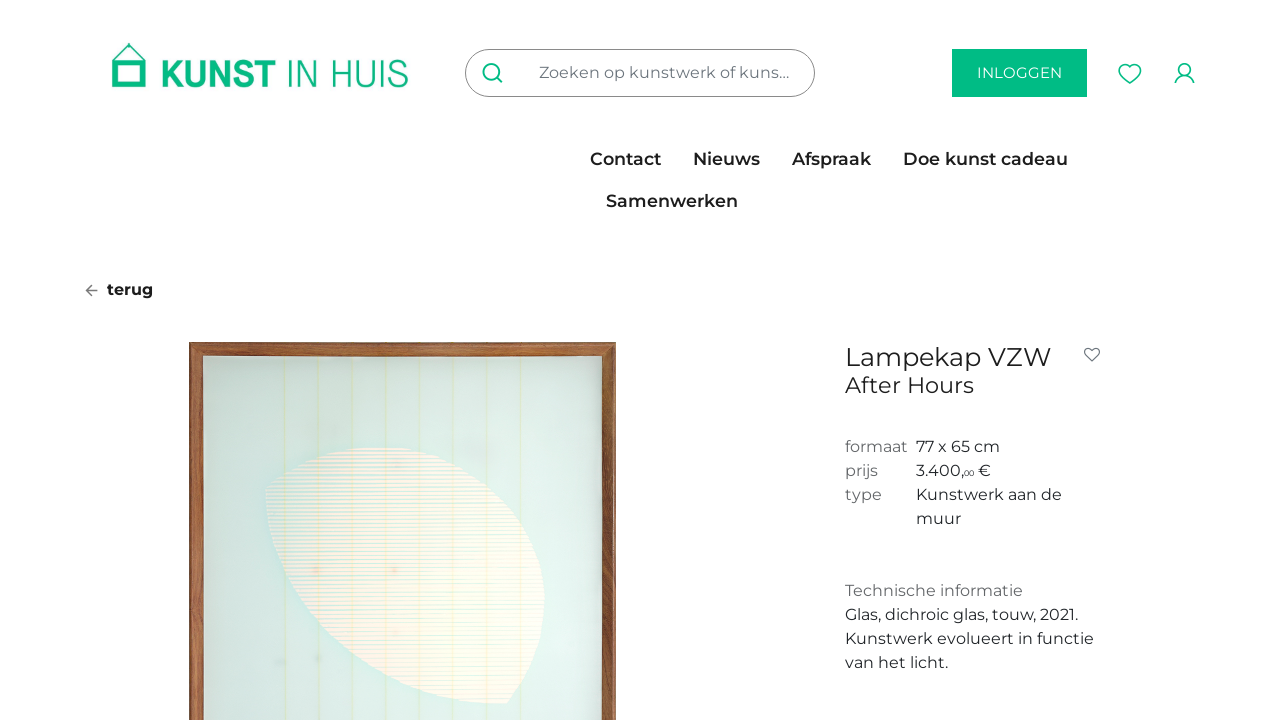

--- FILE ---
content_type: text/html; charset=utf-8
request_url: https://www.kunstinhuis.be/shop/15570001-after-hours-5187
body_size: 9601
content:

        

    
<!DOCTYPE html>
        
        
        
<html lang="nl-BE" data-website-id="1" data-main-object="product.template(5187,)" data-add2cart-redirect="1">
    <head>
        <meta charset="utf-8"/>
        <meta http-equiv="X-UA-Compatible" content="IE=edge,chrome=1"/>
        <meta name="viewport" content="width=device-width, initial-scale=1"/>
        <meta name="generator" content="Odoo"/>
            
        <meta property="og:type" content="website"/>
        <meta property="og:title" content="After Hours"/>
        <meta property="og:site_name" content="Kunst In Huis"/>
        <meta property="og:url" content="https://www.kunstinhuis.be/shop/15570001-after-hours-5187"/>
        <meta property="og:image" content="https://www.kunstinhuis.be/web/image/product.template/5187/image_1024?unique=169bbc5"/>
        <meta property="og:description"/>
            
        <meta name="twitter:card" content="summary_large_image"/>
        <meta name="twitter:title" content="After Hours"/>
        <meta name="twitter:image" content="https://www.kunstinhuis.be/web/image/product.template/5187/image_1024?unique=169bbc5"/>
        <meta name="twitter:description"/>
        
        <link rel="canonical" href="https://www.kunstinhuis.be/shop/15570001-after-hours-5187"/>
        
        <link rel="preconnect" href="https://fonts.gstatic.com/" crossorigin=""/>
        <title> After Hours | Kunst In Huis </title>
        <link type="image/x-icon" rel="shortcut icon" href="/web/image/website/1/favicon?unique=a63d3a2"/>
        <link rel="preload" href="/web/static/src/libs/fontawesome/fonts/fontawesome-webfont.woff2?v=4.7.0" as="font" crossorigin=""/>
        <link type="text/css" rel="stylesheet" href="/web/assets/152146-7627637/1/web.assets_frontend.min.css" data-asset-bundle="web.assets_frontend" data-asset-version="7627637"/>
        <script id="web.layout.odooscript" type="text/javascript">
            var odoo = {
                csrf_token: "e66db8c9b3d800b9bbf63595441b446f1511e7d4o1800630118",
                debug: "",
            };
        </script>
        <script type="text/javascript">
            odoo.__session_info__ = {"is_admin": false, "is_system": false, "is_website_user": true, "user_id": false, "is_frontend": true, "profile_session": null, "profile_collectors": null, "profile_params": null, "show_effect": true, "bundle_params": {"lang": "en_US", "website_id": 1}, "translationURL": "/website/translations", "cache_hashes": {"translations": "44b2c95e5c27ae4b79b37d140eaec9f9da733485"}, "geoip_country_code": "US", "geoip_phone_code": 1, "lang_url_code": "nl_BE"};
            if (!/(^|;\s)tz=/.test(document.cookie)) {
                const userTZ = Intl.DateTimeFormat().resolvedOptions().timeZone;
                document.cookie = `tz=${userTZ}; path=/`;
            }
        </script>
        <script defer="defer" type="text/javascript" src="/web/assets/123438-265d88f/1/web.assets_frontend_minimal.min.js" data-asset-bundle="web.assets_frontend_minimal" data-asset-version="265d88f"></script>
        <script defer="defer" type="text/javascript" data-src="/web/assets/142006-ba4748f/1/web.assets_frontend_lazy.min.js" data-asset-bundle="web.assets_frontend_lazy" data-asset-version="ba4748f"></script>
        
        
    </head>
    <body>
        <div id="wrapwrap" class="   ">
                <header id="top" data-anchor="true" data-name="Header" class="  o_header_disappears">
                    
    <nav data-name="Navbar" class="navbar navbar-light o_colored_level o_cc  navbar-expand-xl">
        
            <div id="top_menu_container" class="container kih_header">
                
            <div class="row">
                <div class="col-4 d-flex align-items-center justify-content-start">
                    <div>
                        <span class="d-inline d-xl-none" id="kih_toggler_menu">
    <button type="button" data-bs-toggle="collapse" data-bs-target="#top_menu_collapse" class="navbar-toggler ">
        <img src="/kih_theme/static/src/img/icon_mobile_menu.png" loading="lazy"/>
        </button></span>
                        <span id="kih_search_menu" class="d-inline d-xl-none"><button style="all: unset;" data-bs-toggle="collapse" data-bs-target="#search_collapse" class="d-xl-none"><img src="/kih_theme/static/src/img/icon-search.png" loading="lazy"/></button>
        </span>
                        <a href="/" class="d-none d-xl-inline"><img src="/web/image/61595-0f6d37bb/Kopie%20van%20KIH_logo_RGB_H_groen.jpg" alt="" class="desktop_logo img img-fluid o_we_custom_image" data-original-id="61594" data-original-src="/web/image/61594-a077adcd/Kopie%20van%20KIH_logo_RGB_H_groen.jpg" data-mimetype="image/jpeg" data-resize-width="1050" data-bs-original-title="" title="" aria-describedby="tooltip640849" loading="lazy"/></a>
                    </div>
                </div>
                <div class="col-4 d-flex align-items-center justify-content-center">
                    <div id="search_desktop" class="d-none d-xl-inline-block collapse navbar-collapse order-last order-lg-first col-12 col-lg-4 kih_p_0">
                        <form method="get" class="o_searchbar_form s_searchbar_input o_wsale_products_searchbar_form me-auto flex-grow-1 d-xl-inline d-none" action="/shop" data-snippet="s_searchbar_input" data-name="Zoeken">
                            <div role="search" class="input-group">
                                <button type="submit" aria-label="Zoeken" title="Zoeken" class="btn oe_search_button btn"><img src="/kih_theme/static/src/img/icon-search.png" loading="lazy"/></button>
                                <input type="search" name="search" class="search-query form-control oe_search_box border-0" placeholder="Zoeken op kunstwerk of kunstenaar..." value="" data-search-type="products_only" data-limit="5" data-display-image="true" data-display-description="true" data-display-extra-link="true" data-display-detail="true" data-order-by="name asc" autocomplete="off"/>
                            </div>
                            <input name="order" type="hidden" class="o_search_order_by" value="name asc"/>
                        </form>
                    </div>
                    <a href="/" class="d-inline-block d-xl-none mobile_logo" data-bs-original-title="" title="">
                        <img src="/kih_theme/static/src/img/kunst-in-huis-mobile-logo.png" loading="lazy" data-bs-original-title="" title="" aria-describedby="tooltip938139"/>
                    </a>
                </div>
                <div class="col-4 d-flex align-items-center justify-content-end">
                        <a class="btn btn-secondary text-uppercase d-none d-xl-inline" href="/web/login">
                            inloggen
                        </a>
                    <span id="kih_wishlist_menu">
        
                <div class="o_wsale_my_wish  nav-item ms-1">
                <a href="/shop/wishlist" class="nav-link">
                    <img src="/kih_theme/static/src/img/icon-wishlist.png" loading="lazy"/>
                    </a></div>
            </span>
                    <span id="kih_portal_menu">
            <div class="nav-item ms-3 o_no_autohide_item">
                    <a href="/web/login" class="nav-link"><img src="/kih_theme/static/src/img/icon-profile.png" loading="lazy"/></a>
                </div>
        
    </span>
                </div>
            </div>
            <div class="row">
            <div id="top_menu_collapse" class="collapse navbar-collapse o_header_centered_logo order-last order-lg-first col-12 col-lg-6">
    <ul id="top_menu" role="menu" class="nav navbar-nav o_menu_loading ">
        
                        
    <li role="presentation" class="nav-item">
        <a role="menuitem" href="/kunst-in-huis" class="nav-link ">
            <span>In huis</span>
        </a>
    </li>
    <li role="presentation" class="nav-item">
        <a role="menuitem" href="/kunst-op-kantoor" class="nav-link ">
            <span>Op kantoor</span>
        </a>
    </li>
    <li role="presentation" class="nav-item">
        <a role="menuitem" href="/shop" class="nav-link ">
            <span>Collectie</span>
        </a>
    </li>
    <li role="presentation" class="nav-item">
        <a role="menuitem" href="/tarieven" class="nav-link ">
            <span>Tarieven</span>
        </a>
    </li>
    <li role="presentation" class="nav-item">
        <a role="menuitem" href="/steun-ons-1" class="nav-link ">
            <span>steun ons</span>
        </a>
    </li>
                    
    </ul>
            <ul id="top_menu_right" role="menu" class="nav navbar-nav">
    <li role="presentation" class="nav-item">
        <a role="menuitem" href="/contactus" class="nav-link ">
            <span>Contact</span>
        </a>
    </li>
    <li role="presentation" class="nav-item">
        <a role="menuitem" href="/blog" class="nav-link ">
            <span>Nieuws</span>
        </a>
    </li>
    <li role="presentation" class="nav-item">
        <a role="menuitem" href="/appointment" class="nav-link ">
            <span>Afspraak</span>
        </a>
    </li>
    <li role="presentation" class="nav-item">
        <a role="menuitem" href="/art-gift" class="nav-link ">
            <span>Doe kunst cadeau</span>
        </a>
    </li>
    <li role="presentation" class="nav-item">
        <a role="menuitem" href="/samenwerken-als-kunstenaar" class="nav-link ">
            <span>Samenwerken</span>
        </a>
    </li>
            </ul>
                    
                </div></div>
            <div class="row d-block d-xl-none">
                <div class="col12">
                    <div id="search_collapse" class="collapse navbar-collapse order-last order-lg-first col-12 col-lg-4 kih_p_0">
                        <form method="get" class="o_searchbar_form s_searchbar_input o_wsale_products_searchbar_form me-auto flex-grow-1 d-xl-none d-inline-block" action="/shop" data-snippet="s_searchbar_input" data-name="Zoeken">
                            <div role="search" class="input-group">
                                <button type="submit" aria-label="Zoeken" title="Zoeken" class="btn oe_search_button btn"><img src="/kih_theme/static/src/img/icon-search.png" loading="lazy"/></button>
                                <input type="search" name="search" class="search-query form-control oe_search_box border-0" placeholder="Zoeken op kunstwerk of kunstenaar..." value="" data-search-type="products_only" data-limit="5" data-display-image="true" data-display-description="true" data-display-extra-link="true" data-display-detail="true" data-order-by="name asc" autocomplete="off"/>
                            </div>
                            <input name="order" type="hidden" class="o_search_order_by" value="name asc"/>
                        </form>
                    </div>
                </div>
            </div>
                
                <ul class="nav navbar-nav o_header_centered_logo justify-content-end flex-row d-none">
                    
        
            <li class="nav-item divider d-none"></li> 
            <li class="o_wsale_my_cart align-self-md-start d-none nav-item">
                <a href="/shop/cart" class="nav-link">
                    <i class="fa fa-shopping-cart"></i>
                    <sup class="my_cart_quantity badge text-bg-primary" data-order-id="">0</sup>
                </a>
            </li>
        
            
                    
                    
                    
                    
                </ul>
                
                
                
                
            </div>
        
    </nav>
    
        </header>
                <main>
                    
            <div itemscope="itemscope" itemtype="http://schema.org/Product" id="wrap" class="js_sale o_wsale_product_page ecom-zoomable zoomodoo-next" data-ecom-zoom-auto="1" data-ecom-zoom-click="1" data-artist-id="42686">
                <div class="oe_structure oe_empty oe_structure_not_nearest" id="oe_structure_website_sale_product_1" data-editor-message="ZET HIER BOUWBLOKKEN NEER OM ZE BESCHIKBAAR TE MAKEN VOOR ALLE PRODUCTEN"></div>
                <section id="product_detail" class="container py-4 oe_website_sale " data-view-track="1" data-product-tracking-info="{&#34;item_id&#34;: 5184, &#34;item_name&#34;: &#34;[15570001] After Hours&#34;, &#34;item_category&#34;: &#34;Kunstwerk&#34;, &#34;currency&#34;: &#34;EUR&#34;, &#34;price&#34;: 3400.0}">
                    <div class="row align-items-center">
                        <div class="col-lg-6 d-flex align-items-center">
                            <span class="mb-3"><a class="a_black" href="/shop"><img src="/kih_theme/static/src/img/icon_arrow_left.png" class="me-1" loading="lazy"/> terug
        </a></span>
            </div>
                    </div>
                    <div class="row" id="product_detail_main" data-name="Product Page" data-image_width="50_pc" data-image_layout="carousel">
                        <div class="col-lg-7 mt-lg-4 o_wsale_product_images position-relative">
        <div id="o-carousel-product" class="carousel slide position-sticky mb-3 overflow-hidden" data-bs-ride="carousel" data-bs-interval="0" data-name="Productcarrousel">
            <div class="o_carousel_product_outer carousel-outer position-relative flex-grow-1">
                <div class="carousel-inner h-100">
                        <div class="carousel-item h-100 active">
        <div class="d-flex align-items-center justify-content-center h-100 oe_unmovable"><img src="/web/image/product.product/5184/image_1024/%5B15570001%5D%20After%20Hours?unique=169bbc5" class="img img-fluid oe_unmovable product_detail_img mh-100" alt="After Hours" loading="lazy"/></div>
                        </div>
                </div>
            </div>
        <div class="o_carousel_product_indicators pt-2 overflow-hidden">
        </div>
        </div>
                        </div>
                        <div id="product_details" class="col-lg-3 mt-md-4 offset-lg-1">
                <div class="row">
                    <div class="col-10">
                <h1 itemprop="name" class="kih_mb_0">Lampekap VZW</h1></div>
                    <div class="col-2">
                <div id="product_option_block">
            
                <button type="button" role="button" class="btn btn-link px-0 pe-3 o_add_wishlist_dyn" data-action="o_wishlist" title="Add to wishlist" data-product-template-id="5187" data-product-product-id="5184"><i class="fa fa-heart-o me-2" role="img" aria-label="Add to wishlist"></i></button>
            </div></div>
                </div>
                <h3 class="text-muted mb-4">After Hours</h3>
                <div class="row">
                    <div class="col-3">
                        <span class="text-muted">formaat</span>
                    </div>
                    <div class="col-9">
                        <span>77 x 65 cm</span>
                    </div>
                </div>
                <div class="row">
                    <div class="col-3">
                        <span class="text-muted">prijs</span>
                    </div>
                    <div class="col-9">
                        <span><span class="oe_currency_value">3.400,</span><span class="oe_currency_value" style="font-size:0.5em">00</span> €</span>
                    </div>
                </div>
                <div class="row mb-5">
                    <div class="col-3">
                        <span class="text-muted">type</span>
                    </div>
                    <div class="col-9">
                        <span>Kunstwerk aan de muur</span>
                    </div>
                </div>
                <div class="row mb-5">
                    <div class="col-12">
                        <span class="text-muted">Technische informatie</span>
                    </div>
                    <div class="col-12">
                        <span><p>Glas, dichroic glas, touw, 2021.<br>Kunstwerk evolueert in functie van het licht.</p></span>
                    </div>
                </div>
                <div class="row">
                    <div class="col-12">
                        <h6 class="kih_bold">Opties voor dit werk</h6>
        <div class="row mb-5">
                            <div class="col-12">
                                <div class="row">
                                    <div class="col-12">
                                        <p><b>Je hebt momenteel geen abonnement</b></p>
                                        <p>Zin om te experimenteren met kunst in jouw huis? Met een abonnement van €15 per maand wissel je zo vaak je wil, wanneer je maar wil.
                                           Eens je je kunstmatch gevonden hebt, kan je er tot wel 1 jaar lang van genieten via onze kunstuitleen.</p>
                                        <br/>
                                    </div>
                                    <div class="col-12">
                                        <a href="/web/login" class="btn btn-secondary text-uppercase w-100 kih_secondary_btn">Heb je al een account? Log in</a>
                                    </div>
                                    <div class="col-12">
                                        <a href="/web/signup" class="btn btn-primary text-uppercase w-100 kih_primary_btn">Account aanmaken</a>
                                    </div>
                                    <div class="col-12 mt-3 text-center">
                                        <span>En krijg toegang tot dit en tal van andere werken.</span>
                                    </div>
                                </div>
                            </div>
                            <div class="col-12">
                            </div>
                        </div>
                    </div>
                </div>
                <div class="row">
                    <div class="col-12">
                        <h6 class="kih_bold">Over <span>Lampekap VZW</span></h6>
                        <div class="row">
                            <div class="col-12 my-5">
                                <div class="oe_unmovable"><img src="/web/image/res.partner/42686/image_512/Lampekap%20VZW?unique=f3810c5" class="img img-fluid oe_unmovable product_detail_img mh-100" alt="Lampekap VZW" loading="lazy"/></div>
                            </div>



                        </div>
                        <div class="row mt-2">
                            <div class="col-5">
                                <a class="btn btn-secondary text-uppercase kih_simple_button" href="/artist/42686">Meer lezen</a>
                            </div>
                        </div>
                    </div>
                </div>
                            
                            <span itemprop="url" style="display:none;">https://www.kunstinhuis.be/shop/15570001-after-hours-5187</span>
                            <span itemprop="image" style="display:none;">https://www.kunstinhuis.be/web/image/product.template/5187/image_1920?unique=169bbc5</span>
                            
            <div id="product_attributes_simple">
                                <table class="table table-sm text-muted d-none">
                                </table>
                            </div>
                            <div id="o_product_terms_and_share" class="d-flex justify-content-between flex-column flex-md-row align-items-md-end mb-3">
            </div>
          <input id="wsale_user_email" type="hidden" value=""/>
                        </div>
                    </div>
                </section>
                
                <div class="oe_structure oe_empty oe_structure_not_nearest mt16" id="oe_structure_website_sale_product_2" data-editor-message="ZET HIER BOUWBLOKKEN NEER OM ZE BESCHIKBAAR TE MAKEN VOOR ALLE PRODUCTEN"><section class="s_artist_products o_colored_level pb136 pt40" data-snippet="s_artist_products" data-name="Same Artist Products" style="background-image: none;">
        <script src="https://cdn.jsdelivr.net/npm/masonry-layout@4.2.2/dist/masonry.pkgd.min.js" integrity="sha384-GNFwBvfVxBkLMJpYMOABq3c+d3KnQxudP/mGPkzpZSTYykLBNsZEnG2D9G/X/+7D" crossorigin="anonymous"></script>
        <div class="container">
            <div class="row align-items-stretch">
                <div class="col-lg-6 o_colored_level">
                    <h2 class="o_default_snippet_text">Meer werken door deze kunstenaar</h2>
                </div>
            </div>
            <div class="row align-items-end o_not_editable product_columns oe_website_sale"></div>
            <div class="row align-items-stretch">
                <div class="col-12 mt-5 o_colored_level">
                    <a href="/shop" class="btn btn-primary o_default_snippet_text">ALLE WERKEN</a>
                </div>
            </div>
        </div>
    </section></div></div>
        
                </main>
                <footer id="bottom" data-anchor="true" data-name="Footer" class="o_footer o_colored_level o_cc ">
                    <div id="footer" class="oe_structure"><section class="s_numbers o_cc o_cc2 pt24 pb24" data-snippet="s_numbers" data-name="Getallen" style="background-image: none;">
        <div class="container">
            <div class="row">
                <div class="col-lg-3 text-center pt24 pb24 o_colored_level">
                    <span class="s_number display-4"><span style="font-weight: bolder;">4.875</span></span><h6>kunstwerken in collectie</h6>
                </div>
                <div class="col-lg-3 text-center pt24 pb24 o_colored_level">
                    <span class="s_number display-4">389</span><h6>kunstenaars</h6>
                </div>
                <div class="col-lg-3 text-center pt24 pb24 o_colored_level">
                    <span class="s_number display-4">3.052</span><h6>actieve kunstontleners</h6>
                </div>
                <div class="col-lg-3 text-center pt24 pb24 o_colored_level">
                    <span class="s_number display-4">5</span>
                    <h6>filialen waar je steeds langs kan</h6>
                </div>
            </div>
        </div>
    </section><section class="s_newsletter_block s_newsletter_list pt32 pb32" data-list-id="5" data-snippet="s_newsletter_block" data-name="Newsletter Block" style="background-image: none;" data-newsletter-template="form">
        <div class="container">
    <section class="s_website_form" data-vcss="001" data-snippet="s_website_form" data-name="Form">
        <div class="container">
            <form id="newsletter_form" action="/website/form/" method="post" enctype="multipart/form-data" class="o_mark_required" data-mark="*" data-model_name="mailing.contact" data-success-mode="message" hide-change-model="true">
                <div class="s_website_form_rows row s_col_no_bgcolor">
                    <div class="col-lg-3 col-intro">
                        <h5>Schrijf je in op de nieuwsbrief</h5>
                        <p>Blijf op de hoogte van nieuwe kunstwerken en nieuwe kunstenaars in de collectie.</p>
                    </div>
                    <div class="col-lg-6 col-fields">
                        <div class="row">
                            <div class="col-lg-6 o_colored_level">
                                <div class="mb-0 pb-2 col-12 s_website_form_field s_website_form_model_required" data-type="char" data-name="Field" data-visibility-condition="" data-visibility-between="">
                                    <label class="col-form-label col-sm-auto s_website_form_label" for="mailing_sub1">
                                        <span class="s_website_form_label_content">Naam</span>
                                        <span class="s_website_form_mark"> *</span>
                                    </label>
                                    <div class="col-sm">
                                        <input id="mailing_sub1" type="text" class="form-control s_website_form_input" name="name" required="1"/>
                                    </div>
                                </div>
                            </div>
                            <div class="col-lg-6 o_colored_level">
                                <div class="mb-0 pb-2 col-12 s_website_form_field s_website_form_model_required" data-type="email" data-name="Field" data-visibility-condition="" data-visibility-between="">
                                    <label class="col-form-label col-sm-auto s_website_form_label" for="mailing_sub2">
                                        <span class="s_website_form_label_content">E-mail</span>
                                        <span class="s_website_form_mark"> *</span>
                                    </label>
                                    <div class="col-sm">
                                        <input id="mailing_sub2" type="email" class="form-control s_website_form_input" name="email"/>
                                    </div>
                                </div>
                            </div>
                        </div>
                        <div class="row">
                            <div class="col-lg-6 o_colored_level">

                            </div>
                            <div class="col-lg-6 o_colored_level">
                                <div class="s_website_form_field mb-3 col-12 s_website_form_model_required s_website_form_field_hidden" data-type="many2many" data-name="Field" data-visibility-condition="" data-visibility-between="">
            
                <label class="s_website_form_label " style="width: 200px" for="oqux4xptl0me">
                     
        
        <span class="s_website_form_label_content">Subscribe to</span>
        
            <span class="s_website_form_mark">         *</span>
        
    
                </label>
                
                
                <div class="row s_col_no_resize s_col_no_bgcolor s_website_form_multiple" data-name="list_ids" data-display="horizontal">
                    
                        
        
        <div class="checkbox col-12 col-lg-4 col-md-6">
            <div class="form-check">
                <input type="checkbox" class="s_website_form_input form-check-input" id="oqux4xptl0me0" name="list_ids" value="5" required="true" data-fill-with="undefined"/>
                <label class="form-check-label s_website_form_check_label" for="oqux4xptl0me0">
                    Prospecten
                </label>
            </div>
        </div>
    
                    
                        
        
        <div class="checkbox col-12 col-lg-4 col-md-6">
            <div class="form-check">
                <input type="checkbox" class="s_website_form_input form-check-input" id="oqux4xptl0me1" name="list_ids" value="4" required="true"/>
                <label class="form-check-label s_website_form_check_label" for="oqux4xptl0me1">
                    Bedrijfsklanten
                </label>
            </div>
        </div>
    
                    
                        
        
        <div class="checkbox col-12 col-lg-4 col-md-6">
            <div class="form-check">
                <input type="checkbox" class="s_website_form_input form-check-input" id="oqux4xptl0me2" name="list_ids" checked="checked" value="3" required="true"/>
                <label class="form-check-label s_website_form_check_label" for="oqux4xptl0me2">
                    Nieuwsbriefinschrijvingen
                </label>
            </div>
        </div>
    
                    
                        
        
        <div class="checkbox col-12 col-lg-4 col-md-6">
            <div class="form-check">
                <input type="checkbox" class="s_website_form_input form-check-input" id="oqux4xptl0me3" name="list_ids" value="2" required="true"/>
                <label class="form-check-label s_website_form_check_label" for="oqux4xptl0me3">
                    Klanten filiaal Antwerpen
                </label>
            </div>
        </div>
    
                    
                        
        
        <div class="checkbox col-12 col-lg-4 col-md-6">
            <div class="form-check">
                <input type="checkbox" class="s_website_form_input form-check-input" id="oqux4xptl0me4" name="list_ids" value="1" required="true"/>
                <label class="form-check-label s_website_form_check_label" for="oqux4xptl0me4">
                    Newsletter
                </label>
            </div>
        </div>
    
                    
                </div>
            
                


        
        
        
    
            
        </div>
                                <div class="mb-0 py-2 col-12 s_website_form_field s_website_form_custom s_website_form_required" data-type="boolean" data-name="Field" data-visibility-condition="" data-visibility-between="">
                                    <div class="col-sm">
                                        <div class="form-check">
                                            <input type="checkbox" value="Yes" class="s_website_form_input" name="I want to be kept updated" id="mailing_sub3" required="1"/>
                                            Ik ga akkoord om e-mails van Kunst In Huis vzw te ontvangen.
                                        </div>
                                    </div>
                                </div>
                            </div>
                        </div>
                    </div>
                    <div class="col-lg-3 col_button">
                        <div style="width: 250px;" class="s_website_form_label"></div>
                        <a href="#" role="button" class="btn btn-primary btn-lg s_website_form_send" data-bs-original-title="" title="">Schrijf me in</a>
                        <span id="s_website_form_result"></span>
                    </div>
                </div>
            </form>
        <div class="s_website_form_end_message d-none">
                <div class="oe_structure">
                    <section class="s_text_block pt64 pb64 o_colored_level o_cc o_cc2" data-snippet="s_text_block" data-name="Tekst">
                        <div class="container">
                            <h2 class="text-center"><span class="fa fa-check-circle"></span>
                                Bedankt voor je inschrijving !
                            </h2>
                            <p class="text-center">
                                Je wordt nu geïnformeerd over het laatste nieuws.<br/>
                            </p>
                        </div>
                    </section>
                </div>
            </div>
        </div>
    </section></div>
    </section>
                <section class="s_text_block pt40 pb40" data-snippet="s_text_block" data-name="Text" style="background-image: none;">
                    <div class="container">
                        <div class="row o_grid_mode" data-row-count="2" style="--grid-item-padding-y: 0px; --grid-item-padding-x: 0px;">
    

    

    

    

    

    

    

    

    

    

    

    

    

    

    

                            <div class="o_colored_level o_grid_item o_grid_item_image g-height-1 g-col-lg-3 col-lg-3" style="grid-area: 1 / 1 / 2 / 4; z-index: 1;"><img src="/web/image/91703-04449867/KIH_logo_RGB_H_groen.png" alt="" class="img img-fluid o_we_custom_image" style="width: 100% !important;" data-original-id="91702" data-original-src="/web/image/91702-f69cadfc/KIH_logo_RGB_H_groen.png" data-mimetype="image/png" data-resize-width="690" data-bs-original-title="" title="" aria-describedby="tooltip486745" loading="lazy"/></div>
                            <div class="align-end o_colored_level o_grid_item g-col-lg-6 g-height-1 col-lg-6" style="grid-area: 1 / 7 / 2 / 13; z-index: 2;">
                                <a href="https://www.instagram.com/kunstinhuis" target="_blank" class="pe-3"><img src="/kih_theme/static/src/img/icon_instagram.png" alt="link Instagram Kunst In Huis" loading="lazy"/></a>
                                <a href="https://www.facebook.com/kunstinhuis" target="_blank" class="pe-3" data-bs-original-title="" title=""><img src="/kih_theme/static/src/img/icon_facebook.png" alt="link Facebook Kunst In Huis" loading="lazy" data-bs-original-title="" title="" aria-describedby="tooltip702223"/></a>
                                <a href="https://be.linkedin.com/company/kunst-in-huis-kunstuitleen" target="_blank" data-bs-original-title="" title=""><img src="/kih_theme/static/src/img/icon_linkedin.png" alt="link Linkedin Kunst In Huis" loading="lazy" data-bs-original-title="" title="" aria-describedby="tooltip604094"/></a>
                            </div>
                        <div class="o_grid_item o_grid_item_image o_colored_level g-col-lg-2 g-height-1 col-lg-2" style="z-index: 3; grid-area: 2 / 11 / 3 / 13;"><img src="/web/image/91700-f95b4a26/Vlaanderen_Verbeelding%20werkt.png" alt="" class="img img-fluid mx-auto o_we_custom_image" data-original-id="91699" data-original-src="/web/image/91699-077cade6/Vlaanderen_Verbeelding%20werkt.png" data-mimetype="image/png" data-resize-width="690" data-bs-original-title="" title="" aria-describedby="tooltip42197" loading="lazy"/></div></div>
                        <div class="row">
                            <div class="col-lg-3 offset-lg-3 pt24 o_colored_level">
                                <h5>Over ons</h5>
                                <ul>
                                    <li><a href="/missie-en-visie">Missie en visie</a></li>
                                    <li><a href="/team">Team</a></li>
                                    <li><a href="/contactus">Neem contact op</a></li>
                                </ul>
                            </div>
                            <div class="col-lg-3 pt24 o_colored_level">
                                <h5>Voorwaarden</h5>
                                <ul>
                                    <li><a href="/faq">FAQ</a></li>
                                    <li><a href="/terms-conditions">Algemene Voorwaarden</a></li>
                                    <li><a href="/bijzondere-voorwaarden">Bijzondere Voorwaarden</a></li>
                                    <li><a href="/gdpr">GDPR</a></li>
                                </ul>
                            </div>
                            <div id="connect" class="col-lg-3 pt24 o_colored_level">
                                <h5><a href="/samenwerken-als-kunstenaar">Steun Kunst in Huis</a></h5>
                            </div>
                        </div>
                    </div>
                </section>
            </div>
        <div class="o_footer_copyright o_colored_level o_cc" data-name="Copyright">
                        <div class="container py-3">
                            <div class="row">
                                <div class="col-sm text-center text-sm-start text-muted">
                                    <span class="o_footer_copyright_name me-2">Copyright &copy; Bedrijfsnaam</span>
        
        
                                </div>
                                <div class="col-sm text-center text-sm-end o_not_editable">
        <div class="o_brand_promotion">
        Aangeboden door 
            <a target="_blank" class="badge text-bg-light" href="http://www.odoo.com?utm_source=db&amp;utm_medium=website">
                <img alt="Odoo" src="/web/static/img/odoo_logo_tiny.png" width="62" height="20" style="width: auto; height: 1em; vertical-align: baseline;" loading="lazy"/>
            </a>
        - 
                    De #1 <a target="_blank" href="http://www.odoo.com/app/ecommerce?utm_source=db&amp;utm_medium=website">Open source e-commerce</a>
                
        </div>
                                </div>
                            </div>
                        </div>
                    </div>
                </footer>
        <div id="website_cookies_bar" class="s_popup o_snippet_invisible o_no_save d-none" data-name="Cookies Bar" data-vcss="001" data-invisible="1">
            <div class="modal s_popup_bottom s_popup_no_backdrop o_cookies_discrete modal_shown" data-show-after="500" data-display="afterDelay" data-consents-duration="999" data-bs-focus="false" data-bs-backdrop="false" data-bs-keyboard="false" tabindex="-1" style="display: none;" aria-hidden="true">
                <div class="modal-dialog d-flex s_popup_size_full">
                    <div class="modal-content oe_structure">
                        
                        <section class="o_colored_level o_cc o_cc1" style="background-image: none;">
                            <div class="container">
                                <div class="row">
                                    <div class="col-lg-8 pt16">
                                        <p>
                                            <span class="pe-1">We gebruiken cookies om je een betere gebruikerservaring op deze website te bieden.</span>
                                            <a href="/cookie-policy" class="o_cookies_bar_text_policy btn btn-link btn-sm px-0">Cookiebeleid</a>
                                        </p>
                                    </div>
                                    <div class="col-lg-4 text-end pt16 pb16">
                                        <a href="#" id="cookies-consent-essential" role="button" class="js_close_popup btn btn-outline-primary rounded-circle btn-sm px-2">Alleen het essentiële</a>
                                        <a href="#" id="cookies-consent-all" role="button" class="js_close_popup btn btn-outline-primary rounded-circle btn-sm">Ik ga akkoord</a>
                                    </div>
                                </div>
                            </div>
                        </section>
                    </div>
                </div>
            </div>
        </div>
            </div>
        
        </body>
</html>
    